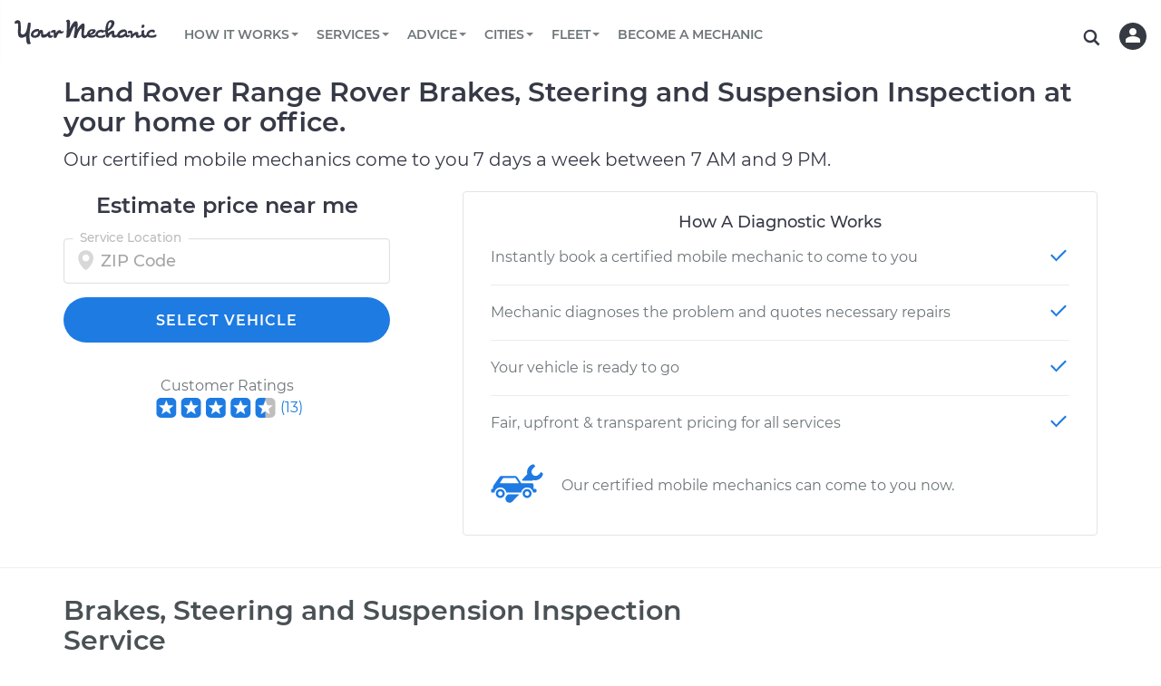

--- FILE ---
content_type: image/svg+xml
request_url: https://assets.yourmechanic.com/images/icons/icon-phone-dark.svg
body_size: 430
content:
<?xml version="1.0" encoding="utf-8"?>
<!-- Generator: Adobe Illustrator 21.1.0, SVG Export Plug-In . SVG Version: 6.00 Build 0)  -->
<svg version="1.1" id="Layer_1" xmlns="http://www.w3.org/2000/svg" xmlns:xlink="http://www.w3.org/1999/xlink" x="0px" y="0px"
	 viewBox="0 0 24 24" style="enable-background:new 0 0 24 24;" xml:space="preserve">
<style type="text/css">
	.st0{fill:#363946;}
</style>
<title>icon-phone-light</title>
<desc>Created with Sketch.</desc>
<g id="Page-1">
	<g id="Navbar-Mobile" transform="translate(-28.000000, -471.000000)">
		<g id="Group-10" transform="translate(14.000000, 454.000000)">
			<g id="icon-phone-light" transform="translate(14.000000, 17.000000)">
				<path id="Shape" class="st0" d="M16.3,14.3L13,17.6L6.4,11l3.3-3.3c0.4-0.4,0.4-1,0-1.4l-5-5c-0.4-0.4-1-0.4-1.4,0L0,4.6
					C0,15.7,8.3,24,19.4,24l3.3-3.3c0.4-0.4,0.4-1,0-1.4l-5-5C17.3,13.9,16.7,13.9,16.3,14.3L16.3,14.3z"/>
				<path id="Shape_1_" class="st0" d="M24,10h-2c0-4.4-3.6-8-8-8V0C19.5,0,24,4.5,24,10L24,10z"/>
				<path id="Shape_2_" class="st0" d="M20,10h-2c0-2.2-1.8-4-4-4V4C17.3,4,20,6.7,20,10L20,10z"/>
			</g>
		</g>
	</g>
</g>
</svg>


--- FILE ---
content_type: application/javascript
request_url: https://assets.yourmechanic.com/assets/casadata-c373a77c6b396c44cd7ec01ea78371429786c42312d0f80abf7d9c7ed3e36843.js
body_size: 16282
content:
window.casa_data={repairtag:"Car Buying;Battery;Belts;Brakes;Clutch & Transmission;Doors;Engine (Under the Hood);Exhaust System;Fluids;Filters;Fuel System;Heating & AC;Hoses;Ignition;Lights;Switches;Mirrors;Sensors;Suspension & Steering;Tires;Windows;Wiper System;Maintenance".split(";"),repairtjs:[[396],[21,24,296,572],[202,220,265,591,683,684,775],[2,3,26,27,32,41,42,45,49,91,114,183,277,534,536,569,585,595,616,722,723],[16,53,54,248,249,286,525,558,598,599,622,626,681,691,693,789,790,792,794,848,
892,901,902,1233,1290,1293,1318],[66,77,78,104,109,117,149,293,294,295,527,537,583,584,613,614,1253,1254,1268,1278,1279,1299,1320,1322],[15,63,90,92,98,99,150,153,179,187,200,201,202,208,212,213,225,226,250,252,264,271,273,279,280,287,317,475,478,481,494,515,520,570,571,573,582,587,591,592,596,597,620,632,633,637,668,670,676,677,680,683,684,687,690,697,717,730,738,769,772,773,775,780,805,819,827,829,835,838,840,861,1127,1131,1228,1229,1231,1237,1239,1242,1243,1250,1251,1252,1255,1256,1264,1265,1281,
1303,1308,1309,1314,1315,1316,1317,1321],[51,542,559,619,653,707,1242,1251,1309],[248,249,277,278,279,280,286,318],[14,50,132,777],[132,133,134,135,180,251,518,524,548,560,680,698,715,825,1308],[9,10,11,13,144,145,146,275,369,477,522,523,540,543,617,640,665,666,778,807,866,1223,1284,1295,1296,1301,1310],[13,32,169,252,256,272,861,1110,1172,1250,1255,1284,1296,1301,1310],[151,152,206,207,250,561,818,829,831],[37,40,101,139,143,209,221,224,283,299,383,488,550,551,552,565,645,647,802,877,1226,1236,1269,
1272,1276,1288],[40,78,143,152,188,195,224,525,563,581,617,647,792,807,1321],[174],[2,3,62,64,65,172,180,214,524,531,594,631,632,673,699,705,709,719,735,890,1217,1229,1231,1242,1252,1256,1265,1315],[16,52,55,88,122,127,154,159,164,193,194,203,215,256,289,290,291,302,303,316,318,495,577,578,588,589,593,612,630,657,662,663,695,702,747,751,752,755,758,783,814,1110,1128,1235,1238,1270],[284,285,1402],[195,500],[232,233,234,235,236,239,242,292,408,500,566,625,627,628,672,685,718]],jobs:{2:{n:"ABS Speed Sensor",
c:"c4",f:165889,s:[409]},3:{n:"Wheel Speed Sensor",c:"c4",f:165953,s:[409]},9:{n:"AC Compressor",f:557057,s:[409,543,275,477],q:["steering","J369","J202","J264","J265"]},10:{n:"AC Condenser Fan",f:32769,s:[409]},11:{n:"AC Condenser",f:32769,s:[409,275],q:["J369"]},13:{n:"AC Low Pressure Hose",f:32769,s:[409,275],q:["J369"]},14:{n:"Air Filter",f:557057,s:[409]},15:{n:"Alternator",f:557057,s:[409],q:"air_conditioner transmission steering J202 J264 J265".split(" ")},16:{n:"Axle / CV Shaft Assembly",
c:"c4",f:690177,fi:[410],s:[409],q:["transmission","drive_type"]},21:{n:"Battery Cable",c:"pn",f:34817,s:[409]},24:{n:"Battery",f:557057,s:[409],q:["J14","J232","J207"]},26:{n:"Brake Drum",f:163841,s:[409,49],q:["J277"]},27:{n:"Brake Caliper",c:"c4",f:690177,s:[409,277],q:["J318","J32"]},32:{n:"Brake Hose",c:"c4",f:34817,fi:[410],s:[409,276,415]},37:{n:"Brake Light Bulb",c:"lrc",f:34817,s:[409],q:["J14","J285"]},40:{n:"Brake Light Switch",f:557057,s:[409]},41:{n:"Brake Master Cylinder",f:557057,s:[409],
q:["J277"]},42:{n:"Brake Pads",c:"fr",f:690177,s:[409],q:["J45","J277"]},45:{n:"Brake Rotor/Disc",c:"fr",f:690177,s:[409,42],q:["J277"]},49:{n:"Brake Shoes (Rear)",f:688129,s:[409],q:["J277"]},50:{n:"Cabin Air Filter",f:557057,s:[409],q:["J14","J207"]},51:{n:"Catalytic Converter",f:32769,s:[409],q:["transmission"]},52:{n:"Differential / Gear Oil",c:"fr",f:559105,s:[409]},53:{n:"Clutch Slave Cylinder",f:557057,s:[409],q:["J54"]},54:{n:"Clutch Master Cylinder",f:32769,s:[409],q:["J53"]},55:{n:"Suspension Springs",
c:"c4",f:34817,s:[409]},60:{n:"Radiator Cap (Expansion Tank Cap)",f:33793,s:[409]},62:{n:"Crankshaft Position Sensor",f:622593,s:[409],q:["J64"]},63:{n:"Crankshaft Harmonic Balancer",f:557057,s:[409],q:["steering","air_conditioner","J202"]},64:{n:"Camshaft Position Sensor",f:622593,s:[409],q:["J62"]},65:{n:"Speedometer Sensor",f:32769,s:[409],q:["transmission"]},66:{n:"Door Lock Actuator",c:"doors",f:559105,s:[409]},77:{n:"Door Lock Relay",f:32769,s:[409]},78:{n:"Door Lock Switch",c:"c4",f:34817,
s:[409]},83:{n:"Window Regulator",c:"doors",f:2395137,s:[409]},88:{n:"Universal Joint (U-joint)",f:32769,s:[409]},89:{n:"Driveshaft",c:"fr",f:2395137,s:[409]},90:{n:"Exhaust Gas Recirculation/EGR Valve",f:622593,s:[409]},91:{n:"Emergency / Parking Brake Shoe",f:163841,s:[409]},92:{n:"Engine Mount",f:557057,s:[409],q:["transmission","drive_type","J1100","J1101"]},98:{n:"Exhaust Manifold Gasket",f:32769,s:[409]},99:{n:"Exhaust Manifold",f:32769,s:[409]},101:{n:"Fog/Driving Light Bulb",c:"lr",f:34817,
s:[409]},104:{n:"Exterior Door Handle",c:"c4",f:559105,s:[409]},109:{n:"Interior Door Handle",c:"c4",f:34817,s:[409]},114:{n:"Brake Wheel Cylinder",c:"lr",f:165889,s:[409],q:["J49","J277"]},117:{n:"Door Latch",c:"c4",f:34817,s:[409]},122:{n:"Strut Assembly",c:"fr",f:690177,s:[409,1128],q:["drive_type"]},127:{n:"Wheel Bearings",c:"c4",f:690177,s:[409],q:["drive_type"]},132:{n:"Fuel Filter",f:622593,s:[409]},133:{n:"Fuel Injector",f:622593,s:[409]},134:{n:"Fuel Pressure Regulator",f:557057,s:[409]},
135:{n:"Fuel Pump",f:557057,s:[409,132]},138:{n:"Fuse",f:2393089,s:[409]},139:{n:"Headlight Bulb",c:"lrhl",f:559105,s:[409],q:["headlight","J14","J285"]},142:{n:"Headlamp Dimmer Switch",f:2393089,s:[409]},143:{n:"Headlight Switch",f:32769,s:[409]},144:{n:"Heater Blower Motor",f:32769,s:[409],q:["J145"]},145:{n:"Heater Blower Motor Resistor",f:32769,s:[409],q:["J144"]},146:{n:"Heater Control Valve",f:32769,s:[409]},149:{n:"Hood Latch",f:32769,s:[409,1040]},150:{n:"Idle Control Valve",f:98305,s:[409]},
151:{n:"Ignition Coil",f:557057,s:[409],q:["J207","J314","J206"]},152:{n:"Ignition Switch",f:557057,s:[409],q:["transmission"]},153:{n:"Intake Manifold Gaskets",f:622593,s:[409],q:["J314","J279","J14"]},154:{n:"Ball Joint Front",c:"lu_lr",f:690177,s:[409],q:["drive_type"]},159:{n:"Control Arm Assembly",c:"c4_lu",f:690177,s:[409],q:["drive_type"]},164:{n:"Ball Joint Rear",c:"lu_lr",f:165889,s:[409],q:["drive_type"]},169:{n:"Radiator Hose",f:32769,s:[409]},172:{n:"Mass Airflow Sensor",f:32769,s:[409],
q:["J14"]},173:{n:"Mirror Control Switch",f:2393089,s:[409]},174:{n:"Door Mirror",c:"lr",f:559105,s:[409]},179:{n:"Oil Pan Gasket",f:557057,s:[409,278],q:["engine_oil","J14","J285","J50"]},180:{n:"Oxygen Sensor",c:"o2sensor",f:559105,s:[409],q:["transmission"]},183:{n:"Emergency / Parking Brake Cable",c:"lrc",f:34817,s:[409]},187:{n:"Positive Crankcase Ventilation (PCV) Valve",f:98305,s:[409]},188:{n:"Power Seat Switch",c:"c4",f:34817,s:[409]},193:{n:"Power Steering Pump",f:557057,s:[409,318],q:["steering",
"air_conditioner","J277","J202"]},194:{n:"Power Steering Fluid Reservoir",f:32769,s:[409,318],q:["J277"]},195:{n:"Power Window Switch",c:"c4",f:34817,s:[409]},200:{n:"Cooling/Radiator Fan Motor",f:32769,s:[409]},201:{n:"Radiator",f:557057,s:[409,60],q:["transmission","J169","J279","J212"]},202:{n:"Serpentine/Drive Belt",f:557057,fi:[453],s:[409],q:["steering","air_conditioner","J264","J265"]},203:{n:"Shock Absorber",c:"fr",f:690177,s:[409],q:["drive_type"]},206:{n:"Ignition Cable (Spark plug wires)",
f:557057,s:[409],q:["J207","J314"]},207:{n:"Spark Plugs",f:622593,s:[409],q:["J14"]},208:{n:"Starter",f:557057,s:[409],q:["transmission","J24"]},209:{n:"Tail Lamp Bulb",c:"lr",f:34817,s:[409]},212:{n:"Thermostat",f:557057,s:[409],q:["J169","J279","J60"]},213:{n:"Throttle Body",f:622593,s:[409]},214:{n:"Throttle Position Sensor",f:32769,s:[409]},215:{n:"Tie Rod End",c:"c4_io",f:165889,s:[409]},220:{n:"Timing Belt",f:753665,fi:[419],s:[409,226,247,246],q:["steering","air_conditioner","J202","J212"]},
221:{n:"Turn Signal Bulb",c:"fr",f:34817,s:[409]},224:{n:"Turn Signal Switch",f:557057,s:[409]},225:{n:"Valve Cover Gasket",f:557057,s:[409]},226:{n:"Water Pump",f:622593,s:[409],q:["steering","air_conditioner","J202","J212"]},227:{n:"Window Motor",c:"c4",f:2395137,s:[409]},232:{n:"Windshield Wiper Blade",f:32769,s:[409],q:["J14"]},233:{n:"Front Windshield Wiper Blade",f:2113,s:[409],q:["J14"]},234:{n:"Rear Window Wiper Blade",f:2113,s:[409]},235:{n:"Rear Windshield Wiper Blade",f:1,s:[409]},236:{n:"Windshield Wiper Motor",
c:"fr",f:559105,s:[409]},239:{n:"Windshield Wiper Switch",c:"fr",f:34817,s:[409]},242:{n:"Windshield Washer Pump",c:"fr",f:34817,s:[409]},246:{n:"Timing Belt Pulley",f:623617,s:[409]},247:{n:"Timing Belt Tensioner",f:623617,s:[409]},248:{n:"Clutch Fluid",f:32769,s:[409]},249:{n:"Transfer Case Fluid",f:32769,s:[409]},250:{n:"Distributor Rotor and Cap",f:557057,s:[409],q:["J206","J207"]},251:{n:"Gas Cap",f:32769,s:[409]},252:{n:"Exhaust Gas Recirculation (EGR) Tube",f:32769,s:[409]},256:{n:"Power Steering Pressure Hose",
f:557057,s:[409]},263:{n:"Emission Fluid",f:2360324,s:[409]},264:{n:"Idler Pulley",f:32769,s:[409],q:["steering","air_conditioner","J265","J202"]},265:{n:"Drive Belt Tensioner",f:557057,s:[409],q:["steering","air_conditioner","J202","J264"]},266:{n:"Tire Pressure Sensor",c:"tires",f:2395137,s:[409]},271:{n:"PCV Valve Hose",f:32769,s:[409]},272:{n:"Air Injection Hose",f:32769,s:[409]},273:{n:"Oil Cooler Hose (Automatic Transmission)",f:32769,s:[409]},275:{n:"AC Recharge",f:557060,s:[409],q:["J369"]},
276:{n:"Bleed Brakes",f:32772,fi:[415],s:[409]},277:{n:"Brake System Flush",f:557060,s:[409],q:["J318"]},278:{n:"Change Oil and Filter",f:557060,s:[409],q:["engine_oil","J14","J285","J50"]},279:{n:"Cooling System Flush",f:557060,fi:[421],s:[409],q:["J212"]},280:{n:"Radiator Flush",f:34884,fi:[421],s:[409],q:["J212"]},282:{n:"Fill Air To Tires",f:2393092},283:{n:"Reverse Light Bulb",c:"lr",f:34817,s:[409]},284:{n:"Spare Tire Installation",f:32772,s:[409]},285:{n:"Rotate Tires",f:163844,s:[409],q:["J14"]},
286:{n:"Transmission Fluid Service",f:34820,s:[409],q:["transmission","J279","J212","J60","J277"]},287:{n:"Tune-up",f:2052,s:[50,409,278,14,207],q:["engine_oil","J285"]},289:{n:"Lubricate U-Joints",f:32772,s:[409]},290:{n:"Lubricate Ball Joints",f:32772,s:[409]},291:{n:"Lubricate Suspension",f:32772,s:[409]},292:{n:"Clean and Repack Wheel Bearing",f:163844,s:[409]},293:{n:"Lubricate Doors",f:32772,s:[409]},294:{n:"Lubricate Hood Hinge",f:32772,s:[409]},295:{n:"Lubricate Trunk",f:32772,s:[409]},296:{n:"Service Battery/cables",
f:32772,s:[409]},299:{n:"Reset Indicator Lights",f:32772,s:[409]},300:{n:"Valve Clearance Adjustment",f:98308,s:[409,225]},302:{n:"Lubricate Driveshaft",f:32772,s:[409]},303:{n:"Lubricate Steering and Suspension",f:32772,s:[409]},305:{n:"Adjust Drum Brakes",f:32772,s:[409]},306:{n:"Adjust Drive Belts",f:32772,s:[409]},308:{n:"Adjust Clutch",f:32772,s:[409]},309:{n:"Adjust Ignition Timing",f:98308,s:[409]},310:{n:"Adjust Parking Brake Cable",f:32772,s:[409]},311:{n:"Adjust Throttle Valve Cable",f:32772,
s:[409]},312:{n:"Flush AC System",f:2393092,s:[409]},314:{n:"Clean Throttle Body",f:32772,s:[409],q:["J14","J207"]},315:{n:"Clean Evaporator Drain Tube",f:32772,s:[409]},316:{n:"Tighten Wheel Lug Nuts",f:32772,s:[409]},317:{n:"Pressure Test Radiator Cap",f:32772,s:[409]},318:{n:"Power Steering Fluid Service",f:32772,s:[409],q:["J277"]},319:{n:"Top off coolant",f:2393092,s:[409]},321:{n:"Check Engine Light is on",f:98306,s:[409],i:"Check Engine Light"},322:{n:"Brake Warning Light is on",f:32770,s:[409]},
324:{n:"Battery Light is on",f:32770,s:[409]},325:{n:"Oil Pressure Light is on",f:32770,s:[409],q:["J520"]},326:{n:"ABS Light is on",f:32770,s:[409]},327:{n:"Temperature Warning Light is on",f:32770,s:[409]},328:{n:"Warning Light is on",f:32770,s:[409]},329:{n:"Traction Control Light is on",f:32770,s:[409]},330:{n:"Service Light is on",f:98306,s:[409]},331:{n:"Car is not starting",f:98306,s:[409]},332:{n:"Car shuts off when stepping on gas pedal",f:98306,s:[409]},333:{n:"Car does not shift from park to drive",
f:32770,s:[409]},336:{n:"Gas pedal is stuck",f:32770,s:[409]},337:{n:"Car is shaking or vibrating",f:98306,s:[409]},338:{n:"Steering wheel vibrates or shakes",f:32770,s:[409]},339:{n:"Seat vibrates or shakes",f:32770,s:[409]},340:{n:"Engine is misfiring",f:98306,s:[409]},341:{n:"Engine is backfiring",f:98306,s:[409]},342:{n:"Noise from engine or exhaust",f:32770,s:[409]},343:{n:"Car is overheating",f:32770,s:[409]},344:{n:"Car pulls in one direction",f:32770,s:[409]},345:{n:"Steering wheel does not respond properly",
f:32770,s:[409]},346:{n:"Loss of power",f:98306,s:[409]},347:{n:"Smell in the car",f:32770,s:[409]},348:{n:"Smoke from engine or exhaust",f:98306,s:[409]},349:{n:"Engine is shaking, pulsating or vibrating",f:98306,s:[409]},350:{n:"Loud screeching noise when I start the car",f:98306,s:[409]},351:{n:"When I slow down and stop the car, engine shuts off",f:98306,s:[409]},352:{n:"Loud clicking noise when I turn the car",f:32770,s:[409]},353:{n:"Car does not move when I step on the gas pedal",f:98306,s:[409]},
354:{n:"Clunking noise when I drive over bumps",f:32770,s:[409]},356:{n:"Car is making a noise",f:98306,s:[409]},357:{n:"Engine idle speed is high",f:98306,s:[409]},358:{n:"Brakes, Steering and Suspension Inspection",f:32770,s:[409]},359:{n:"Squealing noise from brakes",f:34882,s:[409]},360:{n:"Brake Pedal is hard to push",f:34882,s:[409]},361:{n:"Car pulls to left or right when I brake",f:34882,s:[409]},362:{n:"Brake pedal is lower than usual",f:34882,s:[409]},363:{n:"Brake Pedal vibrates or shakes",
f:34882,s:[409]},364:{n:"Parking / Emergency Brake does not work",f:34882,s:[409]},365:{n:"Brake safety",f:34882,s:[409]},366:{n:"Car or steering wheel shakes when braking",f:34882,s:[409]},368:{n:"Heating AC",f:32770,s:[409]},369:{n:"AC is not working",f:32770,s:[409]},370:{n:"Heater is not working",f:34882,s:[409]},371:{n:"Air is not coming out of vents",f:34882,s:[409]},372:{n:"Windshield fogs up",f:34882,s:[409]},373:{n:"Defroster is not working",f:34882,s:[409]},374:{n:"Fan speed control is not working",
f:34882,s:[409]},375:{n:"Windows",f:32770,s:[409]},376:{n:"Window is not working",f:34882,s:[409]},377:{n:"Window is not going up or down",f:34882,s:[409]},378:{n:"Window is moving up or down very slowly",f:34882,s:[409]},379:{n:"Window Switch is not working",f:34882,s:[409]},380:{n:"Window fell inside the door",f:34882,s:[409]},381:{n:"Lights (Headlamps/beams/brakes)",f:32770,s:[409]},382:{n:"Headlight is not working",f:34882,s:[409]},383:{n:"License Plate Light",f:32769,s:[409]},384:{n:"High beam is not working",
f:34882,s:[409]},385:{n:"Turn signal light is not working",f:34882,s:[409]},386:{n:"Brake light is not working",f:34882,s:[409]},387:{n:"Headlights do not change from low to high beam",f:34882,s:[409]},388:{n:"Electric Problems",f:32770,s:[409]},389:{n:"Wipers are not working",f:34882,s:[409]},390:{n:"Power Outlet is not working",f:34882,s:[409]},391:{n:"Power Seat is not working",f:34882,s:[409]},392:{n:"Power Mirror is not working",f:34882,s:[409]},393:{n:"Wipers do not shut off",f:34882,s:[409]},
394:{n:"Door does not lock or open",f:32770,s:[409]},395:{n:"Trunk does not lock or open",f:32770,s:[409]},396:{n:"Pre-purchase Car Inspection",f:172032,i:"Prepurchase"},399:{n:"Clutch is not working",f:32770,s:[409]},401:{n:"Coolant is leaking",f:34882,s:[409]},402:{n:"Transmission fluid is leaking",f:34882,s:[409]},403:{n:"Power steering fluid is leaking",f:34882,s:[409]},404:{n:"Oil/Fluid Leak",f:32770,s:[409]},408:{n:"Washer fluid does not spray onto windshield",f:34882,s:[409]},409:{n:"50 Point Inspection",
f:9216,i:"50 Point"},410:{n:"Check Brake, Steering and Suspension System",f:1032},411:{n:"Check Parking Brake System",f:1032},412:{n:"Check All Hoses",f:1032},413:{n:"Check All Fluids",f:1032},414:{n:"Check Exhaust System",f:1032},415:{n:"Check Brakes",f:1032},416:{n:"Check Axle Shaft",f:1032},417:{n:"Check Transmission System",f:1032},418:{n:"Check Heating AC",f:1032},419:{n:"Check Drive Belts",f:1032},420:{n:"Check Differential Assembly",f:1032},421:{n:"Check Cooling System",f:1032},422:{n:"Check Washer System",
f:1032},423:{n:"Check Seat Belt System",f:1032},424:{n:"Check Power Steering System",f:1032},425:{n:"Check All Lights",f:1032},426:{n:"Check Driveshaft",f:1032},427:{n:"Check Instrument Panel Guages",f:1032},428:{n:"Check Shift Interlock",f:1032},429:{n:"Check Body And Frame",f:1032},430:{n:"Check Tires",f:1032},431:{n:"Check Steering Gear",f:1032},432:{n:"Check Gas Cap",f:1032},433:{n:"Check Evaporation Emission System",f:66568},434:{n:"Check Neutral Safety Switch",f:1032},435:{n:"Check All Filters",
f:66568},436:{n:"Check Air Bag Systems",f:1032},437:{n:"Check Transfer Case",f:1032},438:{n:"Check Throttle Cable",f:1032},439:{n:"Check Emission Control System",f:66568},440:{n:"Check Fuel Tank",f:1032},441:{n:"Check Mirrors",f:1032},442:{n:"Check Clutch System",f:1032},443:{n:"Check Air Injection System",f:1032},444:{n:"Check PCV Valve",f:1032},445:{n:"Check Ignition System",f:66568},446:{n:"Check Air Intake System",f:1032},447:{n:"Check Turbocharger",f:66568},448:{n:"Check Clutch Pedal Assembly",
f:1032},449:{n:"Check Throttle Body",f:66568},450:{n:"Check Clutch Linkage",f:1032},451:{n:"Check Door Locks",f:1032},452:{n:"Check Seats",f:1032},453:{n:"Check Pulleys",f:1032},454:{n:"Check Intercooler",f:1032},455:{n:"Check Rear Defogger Grid",f:1032},456:{n:"Check Supercharger",f:66568},457:{n:"Check Four Wheel Alignment",f:1032},458:{n:"Check Timing Belt",f:1032},459:{n:"Check Power Brake Booster",f:1032},460:{n:"Check Vacuum Hoses",f:1032},461:{n:"Check Diesel Fluid Emission System",f:66568},
462:{n:"Check Hvac Controller",f:1032},463:{n:"Check Windows",f:1032},464:{n:"Check Front Steering Knuckle",f:1032},465:{n:"Check Oil Cooler Line",f:1032},466:{n:"Check Turbocharger Vacuum Line",f:1032},467:{n:"Check Turbocharger Oil Line",f:66568},468:{n:"Check Valve Cover Gasket",f:1032},469:{n:"Check Oil Pan Gasket",f:1032},470:{n:"Check Fuel Return Hose",f:66568},471:{n:"Check Intake Manifold Gasket",f:66568},472:{n:"Automatic Transmission Fluid Service",f:1028,s:[409]},475:{n:"Throttle Controller",
f:100417,s:[409]},477:{n:"AC Receiver Dryer",f:32769,s:[409,275],q:["J369"]},478:{n:"Camshaft Seal",f:98305,s:[409,220,419,226,247,246],q:["steering","air_conditioner","J202","J212"]},480:{n:"Check Fuel Injectors",f:66568},481:{n:"Front Crankshaft Seal",f:557057,s:[409]},482:{n:"Check Electrical Equipment",f:1032},483:{n:"Check Fuel Supply Line",f:1032},484:{n:"Check Fuel System",f:66568},485:{n:"Check CV Joints",f:1032},488:{n:"Dome Light Bulb",f:32769,s:[409]},490:{n:"Windshield Washer Tubes",f:2393089,
s:[409]},494:{n:"Oil Pan",f:557057,s:[409,179,278],q:["engine_oil","J14","J285","J50"]},495:{n:"Steering Rack/Gearbox",f:688129,s:[409,318],q:["J277"]},496:{n:"Car Inspection",f:9216},497:{n:"Dealer Inspection Batch",f:9216},498:{n:"Mechanic Consultation",f:9216},499:{n:"Car is stalling",f:98306,s:[409]},500:{n:"Window Motor / Regulator Assembly",c:"c4",f:559105,s:[409]},506:{n:"Proportioning / Combination Valve",f:2393089,s:[409,276,415]},508:{n:"Vacuum Booster",f:2393089,s:[409,1039,415]},513:{n:"Manual Transmission Fluid Service",
f:1028,s:[409]},515:{n:"Oil Filter Housing Gasket",f:32769,s:[409,278],q:["engine_oil","J14","J285","J50"]},518:{n:"Fuel Filler Neck",f:32769,s:[409]},520:{n:"Oil Pressure Sensor",f:557057,s:[409]},522:{n:"AC Accumulator",f:34881,s:[409,275],q:["J369"]},523:{n:"AC High Pressure Hose",f:32769,s:[409,275],q:["J369"]},524:{n:"Fuel Tank Pressure Sensor",f:1,s:[409]},525:{n:"Clutch Switch",f:32769,s:[409]},527:{n:"Trunk Lock Actuator",f:32769,s:[409]},530:{n:"Traction Control Switch",f:2393089,s:[409]},
531:{n:"Yaw Rate Sensor",f:32769,s:[409]},533:{n:"Parking Brake Warning Switch",f:2393089,s:[409]},534:{n:"Vacuum Brake Booster Check Valve",f:32769,s:[409]},535:{n:"Hydraulic Brake Booster",f:2395201,s:[409,1039,415]},536:{n:"Vacuum Pump",f:32769,s:[409]},537:{n:"Trunk Latch Adjustment",f:32772,s:[409]},538:{n:"Brake Booster Vacuum Sensor",f:2393089,s:[409]},539:{n:"Cooling Fan Relay",f:2393089,s:[409]},540:{n:"Condenser Fan Relay",f:32769,s:[409]},542:{n:"Evaporator Temperature Sensor (Switch)",
f:32769,s:[409,275],q:["J369"]},543:{n:"Expansion Valve (Orifice Tube)",f:32769,s:[409,275],q:["J369"]},547:{n:"Ambient Temperature Sensor (Switch)",f:32769,s:[409]},548:{n:"Fuel Gauge Sender",f:32769,s:[409]},549:{n:"Shift Indicator  (Automatic Transmission)",f:2393089,s:[409]},550:{n:"Console Light Bulb",f:32769,s:[409]},551:{n:"Courtesy Light Bulb",c:"c4",f:34817,s:[409]},552:{n:"Fog Light Relay",f:32769,s:[409]},553:{n:"Fog Light Switch",f:2393089,s:[409]},557:{n:"Main Relay (Computer/Fuel System)",
f:2395201,s:[409]},558:{n:"Transmission Position Sensor (Switch)",f:98305,s:[409]},559:{n:"Evaporative Emission Control Canister",f:32769,s:[409]},560:{n:"Fuel Filler Cap",f:34881,s:[409]},561:{n:"Ignition Relay",f:32769,s:[409]},562:{n:"Washer Fluid Level Switch",f:2393089,s:[409]},563:{n:"Backup Light Switch",f:32769,s:[409]},564:{n:"Car is not getting enough power",f:98306,s:[409]},565:{n:"Trunk Light Bulb",f:32769,s:[409]},566:{n:"Wiper Gearbox",c:"fr",f:34881,s:[409]},568:{n:"Knock Sensor",f:2458625,
s:[409]},569:{n:"Wheel Hub Assembly",c:"c4",f:165889,s:[409],q:["drive_type"]},570:{n:"Fan Clutch",f:98305,s:[409]},571:{n:"Manifold Absolute Pressure Sensor (MAP Sensor)",f:622593,s:[409]},572:{n:"Auxiliary Battery",f:34881,s:[409],q:["J14","J232","J207"]},573:{n:"Automatic Shutdown Relay",f:32769,s:[409]},574:{n:"ECM-Power Relay",f:2393089,s:[409]},575:{n:"Starter Relay",f:2393089,s:[409]},577:{n:"Air Shocks",c:"fr",f:165953,s:[409],q:["drive_type"]},578:{n:"Center (Drag) Link",f:32769,s:[409]},
581:{n:"Neutral Safety Switch",f:32769,s:[409],q:["transmission"]},582:{n:"Air Pump",f:98305,s:[409]},583:{n:"Hood Lift Support Shocks",c:"lr",f:34817,s:[409]},584:{n:"Trunk Lift Support Shocks",f:32769,s:[409]},585:{n:"Brake Vacuum Pump",f:32769,s:[409]},586:{n:"Brake System Inspection",f:2114,s:[409]},587:{n:"Coolant Temperature Switch (Sensor)",f:32769,s:[409]},588:{n:"Stabilizer Bar Bushings",c:"fr",f:34817,s:[409]},589:{n:"Stabilizer Bar Links",c:"fr",f:34817,s:[409]},591:{n:"Alternator Belt",
f:34881,fi:[453],s:[409],q:["steering","air_conditioner","J264","J265"]},592:{n:"Distributor",f:557057,s:[409,1020,309]},593:{n:"Pitman Arm",f:32769,s:[409]},594:{n:"Coolant Level Sensor",f:32769,s:[409]},595:{n:"Emergency Brake Control",f:32769,s:[409]},596:{n:"Coolant Recovery Reservoir",f:34881,s:[409],q:["J279","J212","J60"]},597:{n:"Battery Terminal Ends",f:557057,s:[409]},598:{n:"Differential Gasket",c:"fr",f:34817,s:[409,52]},599:{n:"Axle Shaft Seal",c:"fr",f:165889,s:[409],q:["transmission"]},
610:{n:"Transfer Case Output Shaft Seal",c:"fr",f:2526209,s:[409,52]},612:{n:"Wheel Stud",c:"c4",f:165889,s:[409]},613:{n:"Trunk Latch",f:32769,s:[409]},614:{n:"Trunk Latch Release Cable",f:32769,s:[409,537]},616:{n:"Parking Brake Release Cable",f:32769,s:[409]},617:{n:"Blower Motor Switch",f:32769,s:[409]},619:{n:"Canister Purge Solenoid",f:34881,s:[409]},620:{n:"Windshield Washer Reservoir",f:32769,s:[409]},621:{n:"Windshield Washer Nozzles",f:2395201,s:[409]},622:{n:"Speedometer Cable",f:32769,
s:[409]},625:{n:"Windshield Wiper/Washer System Inspection",f:32770,s:[409]},626:{n:"Center Support Bearing",f:32769,s:[409]},627:{n:"Clean Windshield Washer Tubes and Jets",f:34882,s:[409]},628:{n:"Adjust Windshield Washer Jets",f:40960},629:{n:"Glow Plugs",f:2458625,s:[409,1041]},630:{n:"Steering Damper",f:32769,s:[409]},631:{n:"Manifold Temperature Sensor",f:32769,s:[409]},632:{n:"Oil Temperature Sensor",f:34881,s:[409]},633:{n:"Coolant Reservoir",f:32769,s:[409],q:["J279","J212","J60"]},637:{n:"Barometric Sensor",
f:100417,s:[409]},638:{n:"EGR Temperature Sensor",f:2458625,s:[409]},640:{n:"AC Compressor Relay",f:32769,s:[409]},642:{n:"Tailgate Lock Solenoid",f:2393089,s:[409]},644:{n:"Low Oil Level Sensor",f:2393089,s:[409]},645:{n:"Hazard / Turn Signal Flasher",f:32769,s:[409]},647:{n:"Combination Switch Assembly",f:32769,s:[409]},648:{n:"Anti-Lock Brake (ABS) Fluid Level Sensor",f:2393089,s:[409]},651:{n:"EGR Control Solenoid",f:2458625,s:[409]},653:{n:"Evaporation Vent Solenoid",f:32769,s:[409]},654:{n:"Crankcase Vent Filter",
f:2393089,s:[409]},657:{n:"Air Suspension Air Compressor",f:32769,s:[409]},659:{n:"Air Suspension Dryer Assembly",c:"fr",f:2395137,s:[409]},662:{n:"Air Spring Bag",c:"c4",f:34881,s:[409]},663:{n:"Air Springs",c:"c4",f:34817,s:[409]},664:{n:"Steering Rack Mounting Bushings",f:2393089,s:[409]},665:{n:"AC High Pressure Switch",f:32769,s:[409]},666:{n:"AC Pressure Switch",f:32769,s:[409]},668:{n:"Heater Hoses",f:32769,s:[409]},669:{n:"Horn",f:2393089,s:[409]},670:{n:"Timing Cover",f:32769,s:[409]},671:{n:"Fuel Pump Relay",
f:2393089,s:[409]},672:{n:"Windshield Wiper Arm",c:"f2r",f:34817,s:[409]},673:{n:"Throttle/Accelerator Pedal Position Sensor",f:32769,s:[409]},676:{n:"Variable Valve Timing (VVT) Solenoid",f:622593,s:[409]},677:{n:"Variable Valve Timing (VVT) Switch",f:100417,s:[409]},680:{n:"Carburetor",f:32769,s:[409]},681:{n:"Speed Sensor",f:32769,s:[409]},683:{n:"Power Steering Belt",f:34881,fi:[453],s:[409],q:["steering","air_conditioner","J264","J265"]},684:{n:"AC Belt",f:34881,fi:[453],s:[409],q:["steering",
"air_conditioner","J264","J265"]},685:{n:"Windshield Wiper Linkage",c:"fr",f:34817,s:[409]},687:{n:"Oil Cooler",f:32769,s:[409]},690:{n:"Accelerator Cable",f:32769,s:[409]},691:{n:"Transmission Speed Sensor",f:32769,s:[409]},693:{n:"Clutch Cable",f:32769,s:[409]},694:{n:"Electronic Control Relay",f:32769,s:[409]},695:{n:"Drag Link",f:32769,s:[409]},697:{n:"Oil Cooler Lines",f:32769,s:[409]},698:{n:"Fuel Injector O Rings",f:98305,s:[409]},699:{n:"Air Charge Temperature Sensor",f:34881,s:[409]},702:{n:"Differential Fluid Service",
c:"fr",f:34881,s:[409]},705:{n:"Air Cleaner Temperature Sensor",f:34881,s:[409]},707:{n:"EVP Position Sensor",f:32769,s:[409]},708:{n:"Reservation",f:9216},709:{n:"Top Dead Center (TDC) Sensor",f:100417,s:[409],q:["J64"]},710:{n:"Thermostatic Vacuum Sensor",f:2393089,s:[409]},713:{n:"EGR Pressure Feedback Sensor",f:2458625,s:[409]},715:{n:"Fuel Pressure Sensor",f:98305,s:[409]},717:{n:"Cruise Control Cable",f:34881,s:[409]},718:{n:"Windshield Wiper Refill",c:"f2r",f:34817,s:[409]},719:{n:"Low Water Sensor",
f:34881,s:[409]},722:{n:"Anti-Lock Control Relay",f:32769,s:[409]},723:{n:"Anti-Lock Fuses Or Relay",f:32769,s:[409]},727:{n:"Parking Brake Drum",f:2393089,s:[409]},729:{n:"Surge Tank Hose",f:2393089,s:[409]},730:{n:"Air Bleed Housing Assembly",f:32769,s:[409]},734:{n:"Thermo Coolant Fan Switch",f:2393089,s:[409]},735:{n:"Intermittent Wiper Relay",f:32769,s:[409]},737:{n:"Air Pump Filter",f:2393089,s:[409]},738:{n:"Air Pump Check Valve",f:32769,s:[409]},742:{n:"EGR Vacuum Modulator",f:2458625,s:[409]},
744:{n:"Throttle Kicker Actuator",f:2458625,s:[409]},745:{n:"Speed Control Assembly",f:2393089,s:[409]},747:{n:"Power Steering Pump Pulley",f:32769,s:[409]},751:{n:"Track Bar",c:"lr",f:34817,s:[409]},752:{n:"Lateral Link",c:"fr",f:34817,s:[409]},755:{n:"Suspension Air Bag",c:"c4",f:34817,s:[409]},757:{n:"Flex Coupling-Steering Damper",f:2393089,s:[409]},758:{n:"Steering Stabilizer Stop",f:32769,s:[409]},762:{n:"Accelerator Pump",f:2393089,s:[409]},765:{n:"Cold Start Injector",f:2458625,s:[409]},768:{n:"Glow Plugs & Timer",
f:2460737,s:[409,1041]},769:{n:"Distributor O Ring",f:32769,s:[409]},771:{n:"Wastegate Hose",f:2458625,s:[409]},772:{n:"Water Pump (Auxiliary)",f:32769,s:[409]},773:{n:"Oil Cooler Adapter Gasket",f:34881,s:[409,278],q:["engine_oil","J14","J285","J50"]},775:{n:"Supercharger Belt",f:34881,fi:[453],s:[409],q:["steering","air_conditioner","J264","J265"]},777:{n:"AC Air Filter",f:34881,s:[409],q:["J14","J207"]},778:{n:"Blower Motor Relay",f:32769,s:[409]},779:{n:"Horn Relay",f:2393089,s:[409]},780:{n:"Throttle Control Cable",
f:34881,s:[409]},782:{n:"Tailgate Lock Cylinder",f:2393089,s:[409]},783:{n:"Power Steering Pressure Switch",f:32769,s:[409]},784:{n:"Cruise Control Switch",f:2393089,s:[409]},785:{n:"Rear Window Defogger Switch",f:2393089,s:[409]},786:{n:"Courtesy Light Switch",c:"c4",f:2395137,s:[409]},789:{n:"Shifter Interlock Solenoid",f:34881,s:[409]},790:{n:"Shift Selector Cable",f:32769,s:[409]},792:{n:"Clutch Safety Switch",f:34881,s:[409]},793:{n:"Clutch Cable Adjuster",f:2393089,s:[409]},794:{n:"Flexible Clutch Hose",
f:32769,s:[409,248]},798:{n:"Fuel Pump Shut Off Switch",f:2393089,s:[409]},802:{n:"Tail Light Lens",c:"lr",f:34817,s:[409]},805:{n:"Water Pump Pulley",f:32769,s:[409]},806:{n:"AC Control Module",f:2393089,s:[409]},807:{n:"AC Control Switch",f:34881,s:[409]},809:{n:"Stay Rod",f:2393089,s:[409]},813:{n:"Steering Gear Adjuster Plug",f:2393089,s:[409]},814:{n:"Power Steering Input Shaft Seal",f:32769,s:[409,318],q:["J277"]},815:{n:"Pitman Arm Shaft Seal",f:2393089,s:[409,318],q:["J277"]},816:{n:"Throttle Return Spring",
f:2393089,s:[409]},818:{n:"Ballast Resistor",f:32769,s:[409]},819:{n:"Electronic Spark Control",f:98305,s:[409]},821:{n:"Fuel Meter Assembly",f:2458625,s:[409]},825:{n:"Injector Control Pressure Sensor",f:100417,s:[409]},827:{n:"Vent Oil Seperator",f:98305,s:[409]},828:{n:"Automatic Timing Advance Unit",f:2458625,s:[409]},829:{n:"Electronic Ignition Pickup",f:98305,s:[409]},831:{n:"Ignition Ignitor",f:98305,s:[409]},835:{n:"Points & Condenser",f:32769,s:[409]},838:{n:"Intake Manifold Runner Control",
f:98305,s:[409]},840:{n:"Oil Pump O Ring",f:34881,s:[409]},844:{n:"Oil Pump Cover Gasket",f:2458625,s:[409]},848:{n:"Differential Output Seal",f:32769,s:[409]},861:{n:"Heater Bypass Tube",f:32769,s:[409]},862:{n:"Pre-Heater Hose",f:2393089,s:[409]},865:{n:"AC Fan Control Module",f:2393089,s:[409]},866:{n:"AC Clutch Cycling Switch",f:32769,s:[409]},869:{n:"Cruise Control Brake Release Switch",f:2393089,s:[409]},870:{n:"Cruise Control Clutch Release Switch",f:2393089,s:[409]},873:{n:"Cruise Control Vacuum Bleed Switch",
f:2393089,s:[409]},874:{n:"Cruise Control Vacuum Reservoir",f:2393089,s:[409]},877:{n:"Headlight Closure Relay",f:32769,s:[409]},878:{n:"Headlight Door Motor",f:2393089,s:[409]},879:{n:"Rear Window Transmission",f:2393089,s:[409]},880:{n:"Windshield Wiper Module",f:2393089,s:[409]},882:{n:"Trunk Striker Plate",f:2393089,s:[409]},883:{n:"Tailgate Locking Assembly",f:2393089,s:[409]},884:{n:"Cylinder Head Temperature Sensor",f:2458625,s:[409]},885:{n:"Cooling Fan Resistor",f:2393089,s:[409]},886:{n:"Power Steering Control Unit",
f:2395201,s:[409]},887:{n:"Power Steering Control Valve",f:2393089,s:[409]},890:{n:"Instrument Voltage Regulator",f:32769,s:[409]},892:{n:"Speedometer Cable and Housing",f:34881,s:[409]},896:{n:"Front Axle Engagement Switch",f:2393089,s:[409]},901:{n:"Transmission Oil Pressure Switch",f:32769,s:[409]},902:{n:"Shift Interlock Solenoid",f:32769,s:[409]},903:{n:"Kick-Down Cable",f:2393089,s:[409]},914:{n:"Clutch is not fully disengaging",f:32770,s:[409]},915:{n:"Electrical components are not working",
f:32770,s:[409]},918:{n:"Steering wheel does not turn car",f:32770,s:[409]},919:{n:"Loud squealing or rattling is coming from engine",f:98306,s:[409]},920:{n:"Loud squealing or squeaking is coming from timing belt",f:98306,s:[409]},921:{n:"Car is hesitating and bucking",f:98306,s:[409]},922:{n:"Brake fluid is leaking",f:32770,s:[409]},923:{n:"Brake pads are wearing out quickly",f:32770,s:[409]},924:{n:"Car is taking longer than normal to stop",f:32770,s:[409]},925:{n:"Brake pedal is pulsating",f:32770,
s:[409]},926:{n:"Brake pressure is uneven",f:32770,s:[409]},927:{n:"Brake rotors are turning blue",f:32770,s:[409]},928:{n:"Grinding noise when braking",f:32770,s:[409]},929:{n:"Brake pedal is spongy",f:32770,s:[409]},930:{n:"Brakes must be pumped to work",f:32770,s:[409]},931:{n:"Brake fluid is black or brown",f:32770,s:[409]},932:{n:"Car will not turn over",f:32770,s:[409]},933:{n:"Loud noise is coming from rear brakes",f:32770,s:[409]},934:{n:"Parking brake light stays on",f:32770,s:[409]},935:{n:"Parking brake is stuck",
f:32770,s:[409]},936:{n:"Parking brake won't engage",f:32770,s:[409]},937:{n:"Parking brake won't release",f:32770,s:[409]},938:{n:"Parking brake won't hold car",f:32770,s:[409]},939:{n:"Hissing noise when brake pedal is depressed",f:32770,s:[409]},940:{n:"Grease on inner edge of tires",f:32770,s:[409]},941:{n:"Creaking noise when turning the steering wheel",f:32770,s:[409]},942:{n:"Loud noise when using the clutch",f:32770,s:[409]},943:{n:"Clutch pedal goes all the way to the floor",f:32770,s:[409]},
944:{n:"Not able to change gears",f:32770,s:[409]},945:{n:"Brake fluid is leaking around clutch pedal",f:32770,s:[409]},946:{n:"Transfer case fluid is low",f:32770,s:[409]},947:{n:"Whining sound when car is in gear",f:98306,s:[409]},948:{n:"Car shudders when turning",f:98306,s:[409]},949:{n:"Grinding sound from transmission",f:32770,s:[409]},950:{n:"Gears slipping when accelerating",f:32770,s:[409]},951:{n:"Car surges when air conditioning is on",f:98306,s:[409]},952:{n:"Door will not shut",f:32770,
s:[409]},953:{n:"Door will not open",f:32770,s:[409]},954:{n:"Battery is dead",f:32770,s:[409]},955:{n:"Battery will not hold a charge",f:32770,s:[409]},956:{n:"Headlights are dim",f:32770,s:[409]},957:{n:"Temperature gauge is maxed out",f:32770,s:[409]},958:{n:"Loud noises when car is put in gear",f:32770,s:[409]},959:{n:"Car vibrates going uphill",f:98306,s:[409]},960:{n:"Car overheats quickly",f:32770,s:[409]},961:{n:"Engine is making a gurgling sound",f:98306,s:[409]},962:{n:"Car is running hotter than normal",
f:32770,s:[409]},963:{n:"Car is slow to accelerate",f:98306,s:[409]},964:{n:"Reduced Power light is on",f:98306,s:[409]},965:{n:"Car is not shifting into park",f:32770,s:[409]},966:{n:"Car idle is rough",f:98306,s:[409]},967:{n:"Oil is leaking into spark plug well",f:32770,s:[409]},968:{n:"Smell of oil in car",f:32770,s:[409]},969:{n:"Car is getting worse gas mileage",f:98306,s:[409]},970:{n:"Car is hard to start",f:98306,s:[409]},971:{n:"Exhaust fume odor in car",f:32770,s:[409]},972:{n:"Engine is sputtering",
f:98306,s:[409]},973:{n:"Engine is running louder than normal",f:98306,s:[409]},974:{n:"Engine oil is black and gritty",f:32770,s:[409]},975:{n:"Oil level is low",f:32770,s:[409]},976:{n:"Clutch fluid is contaminated",f:32770,s:[409]},977:{n:"Car is hard to shift",f:32770,s:[409]},978:{n:"Valve cover gasket is leaking",f:32770,s:[409]},979:{n:"Clear fluid is leaking",f:32770,s:[409]},980:{n:"Air filter is clogged",f:32770,s:[409]},981:{n:"Transfer case fluid is dirty",f:32770,s:[409]},982:{n:"Grinding noise while shifting",
f:32770,s:[409]},983:{n:"Car nose dives when braking",f:32770,s:[409]},984:{n:"Squealing noise when steering wheel is turned",f:32770,s:[409]},985:{n:"Fuel is leaking from gas tank",f:32770,s:[409]},986:{n:"Car jerks forward at high speeds",f:98306,s:[409]},987:{n:"Car starts and then dies",f:98306,s:[409]},988:{n:"Fog or driving lights are not working",f:32770,s:[409]},989:{n:"Rear lights are not working",f:32770,s:[409]},990:{n:"Engine hesitates during acceleration",f:98306,s:[409]},991:{n:"Speedometer is not working",
f:32770,s:[409]},992:{n:"Cruise control is not working",f:98306,s:[409]},993:{n:"Uneven tire wear",f:32770,s:[409]},994:{n:"Clunking or knocking noise from wheels",f:32770,s:[409]},995:{n:"Banging noises when driving over the bumps",f:32770,s:[409]},996:{n:"Steering wheel feels loose",f:32770,s:[409]},997:{n:"Differential oil is contaminated",f:2393090,s:[409]},998:{n:"Power steering fluid is brown or black",f:32770,s:[409]},999:{n:"Steering wheel is hard to turn",f:32770,s:[409]},1E3:{n:"Car has bouncy and unstable ride",
f:32770,s:[409]},1001:{n:"Tires are losing contact with the road",f:32770,s:[409]},1002:{n:"Car door is sagging",f:32770,s:[409]},1003:{n:"Car has excessive body roll",f:32770,s:[409]},1004:{n:"Car is leaning to one side",f:32770,s:[409]},1005:{n:"Excessive car bounce and sway",f:32770,s:[409]},1006:{n:"Clicking or popping sound is coming from wheels",f:32770,s:[409]},1007:{n:"Power window is noisy",f:32770,s:[409]},1008:{n:"Cupping on tires",f:32770,s:[409]},1009:{n:"Excessive wear on outer edges of tire",
f:32770,s:[409]},1010:{n:"Feathering of tire",f:32770,s:[409]},1011:{n:"One tire is wearing faster than the others",f:32770,s:[409]},1012:{n:"Power door locks are not working",f:32770,s:[409]},1013:{n:"Gas cap won't click or tighten",f:32770,s:[409]},1014:{n:"Check Fuel Cap light is on",f:32770,s:[409]},1015:{n:"Gas cap won't come off",f:32770,s:[409]},1016:{n:"Fuel door won't open",f:32770,s:[409]},1017:{n:"Fuel door won't close",f:32770,s:[409]},1018:{n:"Clean Water Seperator",f:1028,s:[409]},1019:{n:"Bleed Air From Filter And Fuel Line",
f:1028,s:[409]},1020:{n:"Inspect Ignition Cable",f:1028,s:[409]},1021:{n:"Inspect EGR Valve",f:1028,s:[409]},1039:{n:"Bleed Master Cylinder",f:1028,fi:[415],s:[409]},1040:{n:"Hood Latch Adjustment",f:2360324,s:[409]},1041:{n:"Test Glow Plug Circuit and Timer",f:66564,s:[409]},1058:{n:"Reset Maintenance Reminder System",f:40960},1098:{n:"Automatic Transmission Mount",f:1025,s:[409]},1099:{n:"Manual Transmission Mount",f:1025,s:[409]},1100:{n:"Transmission Mount",f:1025,s:[409]},1101:{n:"Torque Strut Mount",
f:1025,s:[409]},1110:{n:"Power Steering Return Hose",f:1,s:[409],q:["J256","J318"]},1127:{n:"Timing Cover Gasket",f:4,s:[409]},1128:{n:"Suspension Strut Mount",c:"fr",f:2049,s:[409],q:["drive_type"]},1131:{n:"Thermostat Housing",f:2113,s:[409]},1132:{n:"Exhaust System Inspection",f:2,s:[409]},1133:{n:"Custom Diagnostic",f:66562,s:[409]},1138:{n:"Car won't exceed a low speed or shift up",f:65538,s:[409]},1139:{n:"Tire Mount, Balance & Stem",c:"tires",f:2493444,s:[409]},1144:{n:"Fleet Oil Change, Tire Rotation and Inspection Package",
f:2362372,s:[409,1145,285,278],q:["engine_oil","J50","J14"]},1145:{n:"Fleet Inspection",f:2368512,i:"Fleet"},1146:{n:"Tire Balance",c:"tires",f:2493444,s:[409]},1158:{n:"Tire Patch",c:"tires",f:2493444,s:[409]},1164:{n:"Top Off Fluids",f:2360324,s:[409]},1172:{n:"Air Intake Hose",f:2113,s:[409]},1173:{n:"Onsite Time",f:9216},1174:{n:"Acura Diagnostic",f:68674,s:[409]},1175:{n:"Honda Diagnostic",f:68674,s:[409]},1176:{n:"Hyundai Diagnostic",f:68674,s:[409]},1177:{n:"Infiniti Diagnostic",f:68674,s:[409]},
1178:{n:"Isuzu Diagnostic",f:68674,s:[409]},1179:{n:"Kia Diagnostic",f:68674,s:[409]},1180:{n:"Lexus Diagnostic",f:68674,s:[409]},1181:{n:"Mazda Diagnostic",f:68674,s:[409]},1182:{n:"Mitsubishi Diagnostic",f:68674,s:[409]},1183:{n:"Nissan Diagnostic",f:68674,s:[409]},1184:{n:"Scion Diagnostic",f:68674,s:[409]},1185:{n:"Subaru Diagnostic",f:68674,s:[409]},1186:{n:"Suzuki Diagnostic",f:68674,s:[409]},1187:{n:"Toyota Diagnostic",f:68674,s:[409]},1188:{n:"Buick Diagnostic",f:68674,s:[409]},1189:{n:"Cadillac Diagnostic",
f:68674,s:[409]},1190:{n:"Chevrolet Diagnostic",f:68674,s:[409]},1191:{n:"Geo Diagnostic",f:68674,s:[409]},1192:{n:"GMC Diagnostic",f:68674,s:[409]},1193:{n:"Hummer Diagnostic",f:68674,s:[409]},1194:{n:"Oldsmobile Diagnostic",f:68674,s:[409]},1195:{n:"Plymouth Diagnostic",f:68674,s:[409]},1196:{n:"Saturn Diagnostic",f:68674,s:[409]},1197:{n:"Ford Diagnostic",f:68674,s:[409]},1198:{n:"Lincoln Diagnostic",f:68674,s:[409]},1199:{n:"Mercury Diagnostic",f:68674,s:[409]},1200:{n:"Chrysler Diagnostic",f:68674,
s:[409]},1201:{n:"Dodge Diagnostic",f:68674,s:[409]},1202:{n:"Jeep Diagnostic",f:68674,s:[409]},1203:{n:"Pontiac Diagnostic",f:68674,s:[409]},1204:{n:"Ram Diagnostic",f:68674,s:[409]},1205:{n:"Audi Diagnostic",f:68674,s:[409]},1206:{n:"BMW Diagnostic",f:68674,s:[409]},1207:{n:"Fiat Diagnostic",f:68674,s:[409]},1208:{n:"Jaguar Diagnostic",f:68674,s:[409]},1209:{n:"Land Rover Diagnostic",f:68674,s:[409]},1210:{n:"Mercedes-Benz Diagnostic",f:68674,s:[409]},1211:{n:"Mini Diagnostic",f:68674,s:[409]},
1212:{n:"Porsche Diagnostic",f:68674,s:[409]},1213:{n:"Saab Diagnostic",f:68674,s:[409]},1214:{n:"Smart Diagnostic",f:68674,s:[409]},1215:{n:"Volkswagen Diagnostic",f:68674,s:[409]},1216:{n:"Volvo Diagnostic",f:68674,s:[409]},1217:{n:"Throttle Body Position Sensor",f:2113,s:[409]},1219:{n:"Manheim Tesla Inspection",f:2368512},1220:{n:"Manheim CPO Inspection",f:2368512},1221:{n:"PDI BWI",f:2360324},1223:{n:"AC Low Pressure Switch",f:2113,s:[409]},1225:{n:"Central Lock Switch",f:2360321,s:[409]},1226:{n:"Cornering Light",
c:"c4",f:2049,s:[409]},1227:{n:"Driveshaft Flex Joint",f:2360321,s:[409]},1228:{n:"Engine Variable Valve Timing (VVT) Oil Control Valve",f:1,s:[409]},1229:{n:"Engine Variable Valve Timing (VVT) Adjuster Magnet",f:1,s:[409]},1230:{n:"Engine Variable Valve Timing (VVT) Eccentric Shaft Sensor Seal",f:2360321,s:[409]},1231:{n:"Engine Variable Valve Timing (VVT) Eccentric Shaft Sensor",f:1,s:[409]},1232:{n:"Engine Variable Valve Timing (VVT) Oil Pressure Switch",f:2360321,s:[409]},1233:{n:"Manual Transmission Shift Cable",
f:1,s:[409]},1234:{n:"AirBox",f:2393089,s:[409]},1235:{n:"Sway Bar",c:"fr",f:34817,s:[409]},1236:{n:"Daytime Running Lights",c:"c4",f:2049,s:[409]},1237:{n:"Valve Cover",f:1,s:[409]},1238:{n:"Idler Arm",f:1,s:[409]},1239:{n:"Oil Separator",f:1,s:[409]},1240:{n:"Steering Knuckle",c:"c4",f:2362369,s:[409]},1241:{n:"Trailing Arm",f:2360321,s:[409]},1242:{n:"Boost Pressure Sensor",f:1,s:[409]},1243:{n:"Oil Filter Housing",f:1,s:[409]},1244:{n:"Track Rod",f:2360321,s:[409]},1245:{n:"Brake Dust Shield",
f:2360321,s:[409]},1246:{n:"Alternator Bracket",f:2360321,s:[409]},1247:{n:"Brake Caliper Bolt",f:2360321,s:[409]},1248:{n:"Vacuum Check Valve",f:2360321,s:[409]},1249:{n:"Seat Motor",c:"lr",f:2362369,s:[409]},1250:{n:"Breather Hose",f:1,s:[409]},1251:{n:"EGR Vacuum Solenoid",f:1,s:[409]},1252:{n:"Eccentric Shaft Sensor",f:1,s:[409]},1253:{n:"Hood Release Cable",f:1,s:[409]},1254:{n:"Tailgate Handle",f:1,s:[409]},1255:{n:"Bypass Hose",f:1,s:[409]},1256:{n:"EGR Pressure Sensor",f:1,s:[409]},1257:{n:"Climate Control Unit",
f:2360321,s:[409]},1258:{n:"Door Lock Assembly",f:2360321,s:[409]},1259:{n:"Fuel Injector Rail",f:2360321,s:[409]},1260:{n:"Brake Light Socket",f:2360321,s:[409]},1261:{n:"Battery Hold Down Bolts",f:2360321,s:[409]},1262:{n:"Crankcase Vent Hose",f:2360321,s:[409]},1263:{n:"Crankshaft Pulley Bolt",f:2360321,s:[409]},1264:{n:"PCV Valve Grommet",f:1,s:[409]},1265:{n:"Engine Oil Temperature Sensor",f:1,s:[409]},1266:{n:"Air Pump Hose",f:2360321,s:[409]},1267:{n:"Tail Light Circuit Board",f:2360321,s:[409]},
1268:{n:"Door Latch Cable",f:1,s:[409]},1269:{n:"Fog Light Lens",c:"lr",f:2049,s:[409]},1270:{n:"Thrust Arm",c:"lr",f:2049,s:[409]},1271:{n:"Turn Signal Assembly",c:"c4",f:2362369,s:[409]},1272:{n:"Map Light Bulb",f:1,s:[409]},1273:{n:"Automatic Transmission Shift Linkage Bushing",f:2360321,s:[409]},1274:{n:"Water Distribution Pipe",f:2360321,s:[409]},1275:{n:"ABS Wheel Speed Sensor Wire Harness",c:"c4",f:2362369,s:[409]},1276:{n:"Center High Mount Stop Light",f:1,s:[409]},1277:{n:"Brake Caliper Carrier",
c:"c4",f:2362369,s:[409]},1278:{n:"Hood Release Handle",f:1,s:[409]},1279:{n:"Liftgate Latch",f:1,s:[409]},1280:{n:"Shift Interlock Latch",f:2360321,s:[409]},1281:{n:"Camshaft Adjuster Magnet",f:1,s:[409]},1282:{n:"Fuel Pump Tank Seal",f:2360321,s:[409]},1283:{n:"Fuel Vapor Hose",f:2360321,s:[409]},1284:{n:"AC Refrigerant Suction Hose",f:1,s:[409,275],q:["J369"]},1285:{n:"Automatic Transmission Shift Solenoid",f:2360321,s:[409]},1286:{n:"Hazard Flasher Switch",f:2360321,s:[409]},1287:{n:"Lateral Control Arm",
f:2360321,s:[409]},1288:{n:"Center High Mount Stop Light Bulb",f:1,s:[409]},1289:{n:"Air Box Hose",f:2360321,s:[409]},1290:{n:"Shift Interlock Cable",f:1,s:[409]},1291:{n:"Power Steering Oil Pressure Switch",f:2360321,s:[409]},1292:{n:"Accessory Power Relay",f:2360321,s:[409]},1293:{n:"Manual Transmission Shift Lever",f:1,s:[409]},1294:{n:"Power Sliding Door Motor",f:2360321,s:[409]},1295:{n:"Auxiliary Fan Control Unit",f:1,s:[409]},1296:{n:"AC Refrigerant Discharge Hose",f:1,s:[409,275],q:["J369"]},
1297:{n:"Battery Hold Down Plate",f:2360321,s:[409]},1298:{n:"Diverter Valve Hose",f:2360321,s:[409]},1299:{n:"Headlight Lens Assembly",c:"lr",f:2049,s:[409]},1300:{n:"Side Marker Assembly",c:"c4",f:2362369,s:[409]},1301:{n:"AC Refrigerant Liquid Hose",f:1,s:[409,275],q:["J369"]},1302:{n:"Door Lock Actuator Rod",f:2360321,s:[409]},1303:{n:"Engine Camshaft Synchronizer",f:1,s:[409]},1304:{n:"Power Sliding Door Cable",f:2360321,s:[409]},1305:{n:"Secondary Air Injection Control Valve",f:2360321,s:[409]},
1306:{n:"Automatic Transmission Dipstick",f:2360321,s:[409]},1307:{n:"Automatic Transmission Dipstick Seal",f:2360321,s:[409]},1308:{n:"Fuel Pressure Damper",f:1,s:[409]},1309:{n:"Leak Detection Pump",f:1,s:[409]},1310:{n:"AC Suction Line Hose Assembly",f:1,s:[409,275],q:["J369"]},1311:{n:"Automatic Transmission Dipstick Tube",f:2360321,s:[409]},1312:{n:"Automatic Transmission Oil Cooler Assembly",f:2360321,s:[409]},1313:{n:"Automatic Transmission Shift Lever Bushing",f:2360321,s:[409]},1314:{n:"Engine Intake Manifold Runner Control Lever",
f:1,s:[409]},1315:{n:"Engine Intake Manifold Runner Control Sensor",f:1,s:[409]},1316:{n:"Engine Intake Manifold Runner Vacuum Actuator",f:1,s:[409]},1317:{n:"Engine Intake Manifold Runner Vacuum Control Motor",f:1,s:[409]},1318:{n:"Automatic Transmission Shift Lever Assembly",f:1,s:[409]},1319:{n:"Automatic Transmission Shift Tube",f:2360321,s:[409]},1320:{n:"Deck Lid Release Cable",f:1,s:[409]},1321:{n:"Engine Oil Temperature Switch",f:1,s:[409]},1322:{n:"Liftgate Lock Assembly",f:1,s:[409]},1323:{n:"Engine Compression Test",
f:2360322,s:[409]},1324:{n:"Engine Leak Down Test",f:2360322,s:[409]},1325:{n:"Enjoy Basic Fleet Inspection",f:2368512},1326:{n:"Manheim Basic Post Sale Inspection",f:2368512},1327:{n:"Free2move TNC Inspection",f:2368512},1362:{n:"Fair Safety Inspection",f:2368512,i:"50 Point"},1363:{n:"Rideshare Inspection",f:2368512},1364:{n:"Sunroof Lubrication Service",f:2360324,s:[409]},1365:{n:"Smog Check Service",f:2360324,s:[409]},1366:{n:"Wheel Alignment",c:"fr",f:2362372,s:[409]},1369:{n:"Engine Skid Plate",
f:2360321,s:[409]},1370:{n:"Pull/Clear CEL Codes",f:2360322,s:[409]},1371:{n:"TradeRev Inspection",f:2368512,s:[409]},1372:{n:"AutoVin Inspection",f:2368512,s:[409]},1373:{n:"TPMS Reset/Relearn",f:2368512,s:[409]},1374:{n:"Vehicle Diagnostic",f:2360322,s:[409]},1375:{n:"Initial Safety Inspection",f:9216,i:"Initial Safety"},1376:{n:"Vehicle Body Electrical and Lighting",f:1026,s:[409]},1377:{n:"Vehicle Body Mechanical",f:1026,s:[409]},1378:{n:"Vehicle Drivetrain",f:1026,s:[409]},1379:{n:"Vehicle Engine Cooling",
f:1026,s:[409]},1380:{n:"Vehicle Engine Electrical",f:1026,s:[409]},1381:{n:"Vehicle Engine Mechanical",f:1026,s:[409]},1382:{n:"Exhaust and Emission System",f:1026,s:[409]},1383:{n:"Fuel System",f:1026,s:[409]},1384:{n:"Starting And Charging",f:1026,s:[409]},1385:{n:"Steering",f:1026,s:[409]},1386:{n:"Suspension",f:1026,s:[409]},1387:{n:"Torque Leaf Spring U-Bolts",f:2368512,s:[409]},1388:{n:"Driveshaft Inspection",f:2368512,s:[409]},1390:{n:"Telematics/GPS Installation",f:2360324,s:[409]},1391:{n:"Clean and Sanitize Interior",
f:2360324},1392:{n:"DOT Inspection",f:2368512},1393:{n:"Phone Diagnostic Consultation",f:1026},1394:{n:"Hybrid Battery Installation Assist",f:2368512},1395:{n:"Hybrid Battery",f:2360321},1396:{n:"Shuttle Service",f:2368512},1397:{n:"YourMechanic Warranty Inspection",f:2368512},1398:{n:"IAA Diagnostic",f:2360322,s:[409]},1399:{n:"YourMechanic Warranty Inspection / Escalation Inspection",f:2368512},1400:{n:"Fleet Vehicle Inspection",f:2368512,i:"50 Point"},1401:{n:"Turo Host Inspection",f:8192,i:"Turo Host"},
1402:{n:"Winter Wheel and Tire Installation/Removal",f:131076,s:[409],q:["J14"]},201E3:{n:"1,000 Miles Maintenance Service",f:20},201200:{n:"1,200 Miles Maintenance Service",f:20},201500:{n:"1,500 Miles Maintenance Service",f:20},202E3:{n:"2,000 Miles Maintenance Service",f:20},202500:{n:"2,500 Miles Maintenance Service",f:20},203E3:{n:"3,000 Miles Maintenance Service",f:20},203750:{n:"3,750 Miles Maintenance Service",f:20},204E3:{n:"4,000 Miles Maintenance Service",f:20},205E3:{n:"5,000 Miles Maintenance Service",
f:20},206E3:{n:"6,000 Miles Maintenance Service",f:20},206250:{n:"6,250 Miles Maintenance Service",f:20},207E3:{n:"7,000 Miles Maintenance Service",f:20},207500:{n:"7,500 Miles Maintenance Service",f:20},208E3:{n:"8,000 Miles Maintenance Service",f:20},209E3:{n:"9,000 Miles Maintenance Service",f:20},209300:{n:"9,300 Miles Maintenance Service",f:20},209375:{n:"9,375 Miles Maintenance Service",f:20},209500:{n:"9,500 Miles Maintenance Service",f:20},21E4:{n:"10,000 Miles Maintenance Service",f:20},
211E3:{n:"11,000 Miles Maintenance Service",f:20},211250:{n:"11,250 Miles Maintenance Service",f:20},212E3:{n:"12,000 Miles Maintenance Service",f:20},212500:{n:"12,500 Miles Maintenance Service",f:20},213E3:{n:"13,000 Miles Maintenance Service",f:20},214E3:{n:"14,000 Miles Maintenance Service",f:20},215E3:{n:"15,000 Miles Maintenance Service",f:20},216E3:{n:"16,000 Miles Maintenance Service",f:20},217E3:{n:"17,000 Miles Maintenance Service",f:20},217500:{n:"17,500 Miles Maintenance Service",f:20},
218E3:{n:"18,000 Miles Maintenance Service",f:20},218600:{n:"18,600 Miles Maintenance Service",f:20},218750:{n:"18,750 Miles Maintenance Service",f:20},219E3:{n:"19,000 Miles Maintenance Service",f:20},22E4:{n:"20,000 Miles Maintenance Service",f:20},221E3:{n:"21,000 Miles Maintenance Service",f:20},222E3:{n:"22,000 Miles Maintenance Service",f:20},222500:{n:"22,500 Miles Maintenance Service",f:20},223E3:{n:"23,000 Miles Maintenance Service",f:20},224E3:{n:"24,000 Miles Maintenance Service",f:20},
225E3:{n:"25,000 Miles Maintenance Service",f:20},226E3:{n:"26,000 Miles Maintenance Service",f:20},226250:{n:"26,250 Miles Maintenance Service",f:20},227E3:{n:"27,000 Miles Maintenance Service",f:20},227500:{n:"27,500 Miles Maintenance Service",f:20},227900:{n:"27,900 Miles Maintenance Service",f:20},228E3:{n:"28,000 Miles Maintenance Service",f:20},228125:{n:"28,125 Miles Maintenance Service",f:20},228500:{n:"28,500 Miles Maintenance Service",f:20},229E3:{n:"29,000 Miles Maintenance Service",f:20},
23E4:{n:"30,000 Miles Maintenance Service",f:20},231E3:{n:"31,000 Miles Maintenance Service",f:20},231250:{n:"31,250 Miles Maintenance Service",f:20},232E3:{n:"32,000 Miles Maintenance Service",f:20},232500:{n:"32,500 Miles Maintenance Service",f:20},233E3:{n:"33,000 Miles Maintenance Service",f:20},233750:{n:"33,750 Miles Maintenance Service",f:20},234E3:{n:"34,000 Miles Maintenance Service",f:20},235E3:{n:"35,000 Miles Maintenance Service",f:20},236E3:{n:"36,000 Miles Maintenance Service",f:20},
237E3:{n:"37,000 Miles Maintenance Service",f:20},237200:{n:"37,200 Miles Maintenance Service",f:20},237500:{n:"37,500 Miles Maintenance Service",f:20},238E3:{n:"38,000 Miles Maintenance Service",f:20},239E3:{n:"39,000 Miles Maintenance Service",f:20},24E4:{n:"40,000 Miles Maintenance Service",f:20},241E3:{n:"41,000 Miles Maintenance Service",f:20},241250:{n:"41,250 Miles Maintenance Service",f:20},242E3:{n:"42,000 Miles Maintenance Service",f:20},242500:{n:"42,500 Miles Maintenance Service",f:20},
243E3:{n:"43,000 Miles Maintenance Service",f:20},243750:{n:"43,750 Miles Maintenance Service",f:20},244E3:{n:"44,000 Miles Maintenance Service",f:20},245E3:{n:"45,000 Miles Maintenance Service",f:20},246E3:{n:"46,000 Miles Maintenance Service",f:20},246500:{n:"46,500 Miles Maintenance Service",f:20},246875:{n:"46,875 Miles Maintenance Service",f:20},247E3:{n:"47,000 Miles Maintenance Service",f:20},247500:{n:"47,500 Miles Maintenance Service",f:20},248E3:{n:"48,000 Miles Maintenance Service",f:20},
248750:{n:"48,750 Miles Maintenance Service",f:20},249E3:{n:"49,000 Miles Maintenance Service",f:20},25E4:{n:"50,000 Miles Maintenance Service",f:20},251E3:{n:"51,000 Miles Maintenance Service",f:20},252E3:{n:"52,000 Miles Maintenance Service",f:20},252500:{n:"52,500 Miles Maintenance Service",f:20},253E3:{n:"53,000 Miles Maintenance Service",f:20},254E3:{n:"54,000 Miles Maintenance Service",f:20},255E3:{n:"55,000 Miles Maintenance Service",f:20},255800:{n:"55,800 Miles Maintenance Service",f:20},
256E3:{n:"56,000 Miles Maintenance Service",f:20},256250:{n:"56,250 Miles Maintenance Service",f:20},257E3:{n:"57,000 Miles Maintenance Service",f:20},257500:{n:"57,500 Miles Maintenance Service",f:20},258E3:{n:"58,000 Miles Maintenance Service",f:20},259E3:{n:"59,000 Miles Maintenance Service",f:20},259500:{n:"59,500 Miles Maintenance Service",f:20},26E4:{n:"60,000 Miles Maintenance Service",f:20},261E3:{n:"61,000 Miles Maintenance Service",f:20},262E3:{n:"62,000 Miles Maintenance Service",f:20},
262500:{n:"62,500 Miles Maintenance Service",f:20},263E3:{n:"63,000 Miles Maintenance Service",f:20},263750:{n:"63,750 Miles Maintenance Service",f:20},264E3:{n:"64,000 Miles Maintenance Service",f:20},265E3:{n:"65,000 Miles Maintenance Service",f:20},265100:{n:"65,100 Miles Maintenance Service",f:20},265625:{n:"65,625 Miles Maintenance Service",f:20},266E3:{n:"66,000 Miles Maintenance Service",f:20},266500:{n:"66,500 Miles Maintenance Service",f:20},267E3:{n:"67,000 Miles Maintenance Service",f:20},
267500:{n:"67,500 Miles Maintenance Service",f:20},268E3:{n:"68,000 Miles Maintenance Service",f:20},268750:{n:"68,750 Miles Maintenance Service",f:20},269E3:{n:"69,000 Miles Maintenance Service",f:20},27E4:{n:"70,000 Miles Maintenance Service",f:20},271E3:{n:"71,000 Miles Maintenance Service",f:20},271250:{n:"71,250 Miles Maintenance Service",f:20},272E3:{n:"72,000 Miles Maintenance Service",f:20},272500:{n:"72,500 Miles Maintenance Service",f:20},273E3:{n:"73,000 Miles Maintenance Service",f:20},
274E3:{n:"74,000 Miles Maintenance Service",f:20},274400:{n:"74,400 Miles Maintenance Service",f:20},275E3:{n:"75,000 Miles Maintenance Service",f:20},276E3:{n:"76,000 Miles Maintenance Service",f:20},277E3:{n:"77,000 Miles Maintenance Service",f:20},277500:{n:"77,500 Miles Maintenance Service",f:20},278E3:{n:"78,000 Miles Maintenance Service",f:20},278750:{n:"78,750 Miles Maintenance Service",f:20},279E3:{n:"79,000 Miles Maintenance Service",f:20},28E4:{n:"80,000 Miles Maintenance Service",f:20},
281E3:{n:"81,000 Miles Maintenance Service",f:20},281250:{n:"81,250 Miles Maintenance Service",f:20},282E3:{n:"82,000 Miles Maintenance Service",f:20},282500:{n:"82,500 Miles Maintenance Service",f:20},283E3:{n:"83,000 Miles Maintenance Service",f:20},283700:{n:"83,700 Miles Maintenance Service",f:20},284E3:{n:"84,000 Miles Maintenance Service",f:20},284375:{n:"84,375 Miles Maintenance Service",f:20},285E3:{n:"85,000 Miles Maintenance Service",f:20},285500:{n:"85,500 Miles Maintenance Service",f:20},
286E3:{n:"86,000 Miles Maintenance Service",f:20},286250:{n:"86,250 Miles Maintenance Service",f:20},287E3:{n:"87,000 Miles Maintenance Service",f:20},287500:{n:"87,500 Miles Maintenance Service",f:20},288E3:{n:"88,000 Miles Maintenance Service",f:20},289E3:{n:"89,000 Miles Maintenance Service",f:20},29E4:{n:"90,000 Miles Maintenance Service",f:20},291E3:{n:"91,000 Miles Maintenance Service",f:20},292E3:{n:"92,000 Miles Maintenance Service",f:20},292500:{n:"92,500 Miles Maintenance Service",f:20},
293E3:{n:"93,000 Miles Maintenance Service",f:20},293750:{n:"93,750 Miles Maintenance Service",f:20},294E3:{n:"94,000 Miles Maintenance Service",f:20},295E3:{n:"95,000 Miles Maintenance Service",f:20},296E3:{n:"96,000 Miles Maintenance Service",f:20},297E3:{n:"97,000 Miles Maintenance Service",f:20},297500:{n:"97,500 Miles Maintenance Service",f:20},298E3:{n:"98,000 Miles Maintenance Service",f:20},299E3:{n:"99,000 Miles Maintenance Service",f:20},3E5:{n:"100,000 Miles Maintenance Service",f:20},
301E3:{n:"101,000 Miles Maintenance Service",f:20},301250:{n:"101,250 Miles Maintenance Service",f:20},302E3:{n:"102,000 Miles Maintenance Service",f:20},302300:{n:"102,300 Miles Maintenance Service",f:20},302500:{n:"102,500 Miles Maintenance Service",f:20},303E3:{n:"103,000 Miles Maintenance Service",f:20},303125:{n:"103,125 Miles Maintenance Service",f:20},303500:{n:"103,500 Miles Maintenance Service",f:20},304E3:{n:"104,000 Miles Maintenance Service",f:20},304500:{n:"104,500 Miles Maintenance Service",
f:20},305E3:{n:"105,000 Miles Maintenance Service",f:20},306E3:{n:"106,000 Miles Maintenance Service",f:20},306250:{n:"106,250 Miles Maintenance Service",f:20},307E3:{n:"107,000 Miles Maintenance Service",f:20},307500:{n:"107,500 Miles Maintenance Service",f:20},308E3:{n:"108,000 Miles Maintenance Service",f:20},308750:{n:"108,750 Miles Maintenance Service",f:20},309E3:{n:"109,000 Miles Maintenance Service",f:20},31E4:{n:"110,000 Miles Maintenance Service",f:20},311E3:{n:"111,000 Miles Maintenance Service",
f:20},311600:{n:"111,600 Miles Maintenance Service",f:20},312E3:{n:"112,000 Miles Maintenance Service",f:20},312500:{n:"112,500 Miles Maintenance Service",f:20},313E3:{n:"113,000 Miles Maintenance Service",f:20},314E3:{n:"114,000 Miles Maintenance Service",f:20},315E3:{n:"115,000 Miles Maintenance Service",f:20},316E3:{n:"116,000 Miles Maintenance Service",f:20},316250:{n:"116,250 Miles Maintenance Service",f:20},317E3:{n:"117,000 Miles Maintenance Service",f:20},317500:{n:"117,500 Miles Maintenance Service",
f:20},318E3:{n:"118,000 Miles Maintenance Service",f:20},318750:{n:"118,750 Miles Maintenance Service",f:20},319E3:{n:"119,000 Miles Maintenance Service",f:20},32E4:{n:"120,000 Miles Maintenance Service",f:20},322500:{n:"122,500 Miles Maintenance Service",f:20},323E3:{n:"123,000 Miles Maintenance Service",f:20},323750:{n:"123,750 Miles Maintenance Service",f:20},325E3:{n:"125,000 Miles Maintenance Service",f:20},326E3:{n:"126,000 Miles Maintenance Service",f:20},327500:{n:"127,500 Miles Maintenance Service",
f:20},328E3:{n:"128,000 Miles Maintenance Service",f:20},329E3:{n:"129,000 Miles Maintenance Service",f:20},33E4:{n:"130,000 Miles Maintenance Service",f:20},331250:{n:"131,250 Miles Maintenance Service",f:20},332E3:{n:"132,000 Miles Maintenance Service",f:20},332500:{n:"132,500 Miles Maintenance Service",f:20},333E3:{n:"133,000 Miles Maintenance Service",f:20},335E3:{n:"135,000 Miles Maintenance Service",f:20},336E3:{n:"136,000 Miles Maintenance Service",f:20},337500:{n:"137,500 Miles Maintenance Service",
f:20},338E3:{n:"138,000 Miles Maintenance Service",f:20},338750:{n:"138,750 Miles Maintenance Service",f:20},34E4:{n:"140,000 Miles Maintenance Service",f:20},341E3:{n:"141,000 Miles Maintenance Service",f:20},342500:{n:"142,500 Miles Maintenance Service",f:20},343E3:{n:"143,000 Miles Maintenance Service",f:20},343750:{n:"143,750 Miles Maintenance Service",f:20},344E3:{n:"144,000 Miles Maintenance Service",f:20},344500:{n:"144,500 Miles Maintenance Service",f:20},345E3:{n:"145,000 Miles Maintenance Service",
f:20},346250:{n:"146,250 Miles Maintenance Service",f:20},347E3:{n:"147,000 Miles Maintenance Service",f:20},347500:{n:"147,500 Miles Maintenance Service",f:20},348E3:{n:"148,000 Miles Maintenance Service",f:20},35E4:{n:"150,000 Miles Maintenance Service",f:20},356E3:{n:"156,000 Miles Maintenance Service",f:20},357500:{n:"157,500 Miles Maintenance Service",f:20},36E4:{n:"160,000 Miles Maintenance Service",f:20},365E3:{n:"165,000 Miles Maintenance Service",f:20},37E4:{n:"170,000 Miles Maintenance Service",
f:20},372500:{n:"172,500 Miles Maintenance Service",f:20},38E4:{n:"180,000 Miles Maintenance Service",f:20},387500:{n:"187,500 Miles Maintenance Service",f:20},395E3:{n:"195,000 Miles Maintenance Service",f:20},4E5:{n:"200,000 Miles Maintenance Service",f:20},41E4:{n:"210,000 Miles Maintenance Service",f:20}},qnas:{J1100:{jids:[1100],jqs:[92],notes:"We recommend Transmission Mount"},J1101:{jids:[1101],jqs:[92],notes:"We recommend Torque Strut Mount"},J14:{jids:[14,287],jqs:[24,37,50,139,153,172,179,
207,232,233,258,278,285,287,314,493,494,515,572,600,602,603,609,701,704,770,773,777,912,1144,1166,1218,1402],notes:"The air filter is recommended to be replaced once every 12 to 18 months, and often done in tandum with this service."},J144:{jids:[144],jqs:[145],notes:"You should consider replacing the heater blower motor when replacing the resistor. About 90% of the time, the resistor failure is caused by a faulty heater blower motor."},J145:{jids:[145],jqs:[144],notes:"We recommend Heater Blower Motor Resistor"},
J169:{jids:[169],jqs:[201,212],notes:"Replacing radiator hoses along with this service can help prevent future cooling system problems and leaks."},J202:{jids:[202],jqs:[9,15,63,193,220,226,264,265,478],notes:"Serpentine/Drive Belt replacement reduces the chance of belt noise or failures of the accessory system, and is often added to this service."},J206:{jids:[206],jqs:[151,250],notes:"We recommend you replace your Ignition Cable (Spark plug wires) when booking this service to keep your engine running smoothly"},
J207:{jids:[207,287],jqs:[24,50,151,206,250,287,314,572,777],notes:"A bad ignition system can cause premature wear and early failure of the spark plugs. Many customers add spark plugs when booking this service."},J212:{jids:[212],jqs:[201,220,226,279,280,286,478,576,596,633,728,1218],notes:"We recommend the thermostat be replaced to ensure your vehicle's cooling system is working its best."},J232:{jids:[232,1218],jqs:[24,572],notes:"Wiper blades should be replaced every 12 months or as soon as you notice a difference in driving visibility."},
J24:{jids:[24],jqs:[208],notes:"Recommend to replace every 24-36 months, but can wear out faster if other parts of the starting system fail."},J256:{jids:[256],jqs:[1110],notes:"We recommend replacing the power steering pressure hose with the power steering return hose to reduce chances of future power steering fluid leaks."},J264:{jids:[264],jqs:[9,15,202,265,591,683,684,775],notes:"Replace the idler pulley to ensure proper drive belt tension."},J265:{jids:[265],jqs:[9,15,202,264,591,683,684,775],
notes:"A drive belt tensioner replacement is recommended every time this service is selected to mitigate unwanted engine noise."},J277:{jids:[277,27],jqs:[26,41,42,45,49,114,193,194,286,318,495,576,600,601,814,815],notes:"Flush the brake fluid every 24 to 36 months to maintain proper responsiveness, stopping power and to prevent the build up of corrosion within brake lines."},J279:{jids:[279,728,1218],jqs:[153,201,212,286,493,576,596,633],notes:"A coolant flush is recommended every 24 to 36 months to prevent excessive wear on internal engine parts, hoses and gaskets."},
J285:{jids:[285,600,1144,1166],jqs:[37,139,179,258,278,287,494,515,602,603,609,701,704,770,773,912,1144,1166,1218],notes:"Tire rotation is recommended every 7,500 miles to maintain even tread wear and extend the life of your wheels."},J314:{jids:[314],jqs:[151,153,206,493],notes:"Clean the throttle body to improve fuel efficiency, remove carbon buildup, and reduce starting problems."},J318:{jids:[318,193,194,495,814,815],jqs:[27,277,1110],notes:"One of the best times to replace your power steering fluid is when you are completing this service."},
J32:{jids:[32],jqs:[27],notes:"Brake hose replacements are highly recommended with this service to maintain full brake stopping power and mitigate leaks."},J369:{jids:[369],jqs:[9,11,12,13,275,477,522,523,542,543,1284,1296,1301,1310],notes:"A need to recharge the A/C system is caused most often by a leak. Many customers add a full diagnostic of the HVAC system to make sure there are no refrigerant leaks."},J45:{jids:[45],jqs:[42,600,601],notes:"Rotors are typically recommended every other time you replace your pads to maintain even pad wear, reduce chances of noise and extend pad life."},
J49:{jids:[49,26],jqs:[114],notes:"If you have a leaking cylinder, we recommend replacing the brake shoes because it is likely damaged by the leaking fluid."},J50:{jids:[50,287],jqs:[179,258,278,287,494,515,602,603,609,701,704,770,773,912,1144,1166,1218],notes:"Prevent the dust, dirt and pollutants from coming into your vehicle. Replace every 15k miles or per your owners manual."},J520:{jids:[520],jqs:[325],notes:"One of the most common causes of the oil pressure light coming on is a faulty oil pressure sensor or switch."},
J53:{jids:[53],jqs:[54],notes:"You should consider replacing both clutch master cylinder and clutch slave cylinder together."},J54:{jids:[54],jqs:[53],notes:"You should consider replacing both clutch master cylinder and clutch slave cylinder together."},J60:{jids:[60,201],jqs:[212,286,576,596,633],notes:"Replacing radiator cap will prevent coolant leaks and protect your engine from overheating."},J62:{jids:[62],jqs:[64],notes:"Usually replaced in tandem with this service to prevent no start, hesitating or bucking engine issues"},
J64:{jids:[64],jqs:[62,709],notes:"Usually replaced in tandem with this service to prevent no start, hesitating or bucking engine issues"},air_conditioner:{q:"Does your car have air conditioning?",qname:"Air Conditioner",a:["Yes","No"],jqs:[15,202,220,591,683,684,775],notes:"If your car has vents that blow cold air on the driver and passengers, you have air conditioning."},drive_type:{q:"What type of drive does your car have?",qname:"Drive Type",a:["2WD (2-Wheel Drive)","4WD (4-Wheel Drive)","AWD (All-Wheel Drive)"],
jqs:[16,17,18,19,20,92,122,123,124,127,128,129,130,131,154,155,156,157,158,159,160,161,162,163,164,165,166,167,168,203,204,205,509,569,577,1022,1023,1092,1093,1096,1097,1102,1103,1104,1105,1119,1120,1128,1129,1130],notes:"If you have a regular passenger vehicle you probably have 2WD. If you have a truck or SUV you probably have 4WD. Choose 2WD (2-Wheel Drive) if you are not sure."},engine_oil:{q:"What type of engine oil does your vehicle use?",qname:"Engine Oil Type",a:["Regular","Synthetic","I don't know"],
jqs:[278],notes:'If you dont know the type of oil you should put in your car, just select "I don\'t know". We will update the price after the service based on the type of oil used.'},headlight:{q:"What type of headlight bulb does your car have?",qname:"HeadLight Bulb Type",a:["Halogen Bulb","HID Bulb"],jqs:[139,140,141,491,492],notes:"If your headlights emit a bright, white light, you have HID bulbs. Halogen bulbs have a slightly dimmer, yellow tint. Choose halogen bulb if you are not sure."},steering:{q:"What is your steering type?",
qname:"Steering Type",a:["Power Steering","Manual Steering"],jqs:[9,15,202,220,591,683,684,775,776],notes:"If your steering wheel turns easily with the engine on and car parked, you have power steering. Choose power steering if you are not sure."},transmission:{q:"What is your transmission type?",qname:"Transmission Type",a:["Automatic","Manual"],jqs:[15,16,17,18,19,20,51,65,92,152,180,181,182,201,208,286,489,581,590,599,1067,1068],notes:'If you have a clutch pedal, you have manual transmission. Manual transmission is also known as "stick shift." Choose automatic if you are not sure.'}},
jchoices:{c4:["Driver Side Front","Passenger Side Front","Driver Side Rear","Passenger Side Rear"],c4_io:"Front Left Inner;Front Right Inner;Front Left Outer;Front Right Outer;Rear Left Inner;Rear Right Inner;Rear Left Outer;Rear Right Outer".split(";"),c4_lu:"Front Upper Left;Front Upper Right;Front Lower Left;Front Lower Right;Rear Upper Left;Rear Upper Right;Rear Lower Left;Rear Lower Right".split(";"),doors:["Driver Side Front","Passenger Side Front","Driver Side Rear","Passenger Side Rear","Rear Hatch/Trunk"],
engine_mount:["Front","Rear","Side"],f2r:["Driver Side Front","Passenger Side Front","Rear"],fr:["Front","Rear"],fr_io:["Front Inner","Front Outer","Rear Inner","Rear Outer"],io:["Inner","Outer"],lr:["Driver Side","Passenger Side"],lrc:["Driver Side","Passenger Side","Center"],lrhl:["Driver Side Low Beam","Passenger Side Low Beam","Driver Side High Beam","Passenger Side High Beam"],lu:["Lower","Upper"],lu_lr:["Upper Left","Upper Right","Lower Left","Lower Right"],o2sensor:["Front/Upper/Upstream",
"Rear/Lower/Downstream"],pn:["Positive","Negative"],tires:["Driver Side Front","Passenger Side Front","Driver Side Rear","Passenger Side Rear","Spare"]}};
